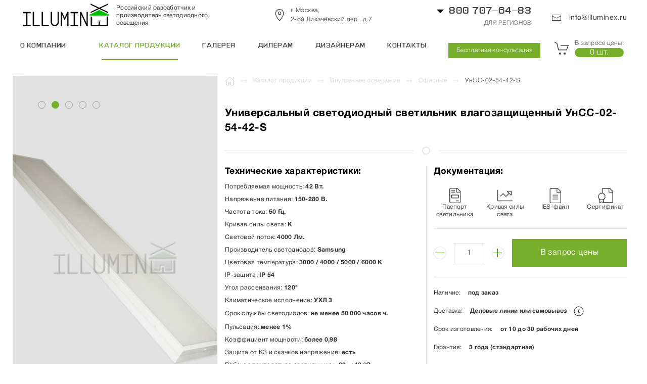

--- FILE ---
content_type: text/html; charset=utf-8
request_url: https://www.illuminex.ru/produktsiya/standartnye-svetilniki/ofisnye/unss-02-54-42-s.html
body_size: 9181
content:
<!DOCTYPE html>
<html lang="ru">
<head>
    <meta charset="utf-8">
    <meta name="viewport" content="width=device-width, initial-scale=1" />
    <meta name="mailru-verification" content="3a34c9da316d5168" />
<title>Универсальный светодиодный светильник влагозащищенный УнСС-02-54-42-S купить заказать в Москве с доставкой по России цена от интернет-магазина Иллюминекс</title>       
<meta name="description" content="купить светодиодный светильник, декоративный светильник на заказ, светодиодные светильники Москва"><meta name="keywords" content="Светодиодный светильник Светильник для освещения помещений">
    <!-- CSS -->
    <link rel="stylesheet" href="/illuminex_theme/css/illuminex_theme.css">   
    <!-- JS -->
    <script src="https://cdn.jsdelivr.net/npm/uikit@3.17.11/dist/js/uikit.min.js"></script>
    <script src="https://cdnjs.cloudflare.com/ajax/libs/jquery/3.2.1/jquery.min.js"></script>
     <script src="https://cdnjs.cloudflare.com/ajax/libs/jquery-validate/1.21.0/jquery.validate.min.js"></script>     
    <!-- Canonical URL -->
    <link rel="canonical" href="https://www.illuminex.ru/produktsiya/standartnye-svetilniki/ofisnye/unss-02-54-42-s.html">
    
    <!-- Остальные мета-теги -->
    <meta name="robots" content="index, follow">
    
    <!-- Open Graph -->
    <meta property="og:type" content="website">
    <meta property="og:title" content="Универсальный светодиодный светильник УнСС-02-54-42-S">
    <meta property="og:description" content="купить светодиодный светильник, декоративный светильник на заказ, светодиодные светильники Москва">
    <meta property="og:url" content="https://www.illuminex.ru/produktsiya/standartnye-svetilniki/ofisnye/unss-02-54-42-s.html">
    <meta property="og:image" content="https://www.illuminex.ru/imgs/og-image.jpg">

    <script type="application/ld+json">
      {
        "@context": "https://schema.org",
        "@type": "Organization",
        "name": "Illuminex",
        "email": "info@illuminex.ru",
        "telephone": "+7 495 641-74-83",
        "logo": "https://www.illuminex.ru/netcat_files/cs/logo.png",
        "url": "https://www.illuminex.ru/"
      }
    </script>
    
<script src="/netcat_template/asset/jquery/3.6.0/jquery.min.js" defer></script>
<script src="/netcat_template/asset/nc_event_dispatch/latest/nc_event_dispatch.min.js" defer></script>
<script src="/netcat_template/asset/fotorama/4.6.4/fotorama.js" defer></script>
<link rel="stylesheet" href="/netcat_template/asset/icons_font_awesome/5.12.0/fontawesome-all.css" />
<link rel="stylesheet" href="/netcat_template/asset/icons_icon_works/0.2018.03.12/icon-works-webfont.css" />
<link rel="stylesheet" href="/netcat_template/asset/fotorama/4.6.4/fotorama.css" />
</head>
<body>
<!-- HEADER -->
<header class="uk-background-default">
  <div class="uk-container uk-container-xlarge" uk-height-match="target: * > div > .uk-mail-height">
    <div class="uk-grid-collapse uk-flex-middle" uk-grid uk-height-match="target: * > .uk-card-height">
      <!--БЛОК: Левая часть-->
      <div class="uk-width-expand">
          <div class="uk-grid-collapse uk-flex-middle uk-card-height" uk-grid>
            <!-- Логотип и мобильное меню -->
            <div class="uk-width-auto">            
              <a href="/" class="uk-logo uk-visible@m">
                <img src="/netcat_files/cs/logo.png" width="180" height="60" alt="Иллюминекс">
              </a>
              <a class="uk-hidden@m uk-padding-left uk-navbar-toggle uk-text-color-black" uk-toggle="target: #offcanvas-nav-primary" tabindex="0" role="button" aria-label="Open menu">
                <span uk-navbar-toggle-icon="ratio: 1.5" class="uk-icon uk-navbar-toggle-icon" aria-hidden="true"></span>
              </a>
            </div>
            <div class="uk-width-auto uk-text-small uk-visible@l">
              <div class="uk-margin-small-left uk-text-normal uk-text-truncate-multi uk-text-micro uk-text-color-black">
                Российский разработчик и производитель светодиодного освещения
              </div>
            </div>
            <div class="uk-width-expand uk-text-small uk-text-color-black uk-visible@m">
              <div class="uk-flex uk-flex-center uk-flex-middle">
                <span uk-icon="icon: location; ratio: 1.2" class="uk-margin-small-right" aria-hidden="true"></span>
                <div class="uk-flex uk-flex-column">
                  г. Москва, <br/>2-ой Лихачёвский пер., д.7                </div>
              </div>
            </div>
            <div class="uk-visible@m uk-hidden@xl uk-margin-medium-right uk-width-auto@m uk-width-expand@xl uk-flex uk-flex-right">
              <div class="uk-button uk-button-text uk-text-green">
                <span uk-icon="icon: triangle-down; ratio: 1.4" aria-hidden="true"></span>
                <a href="tel:88007076483" class="illuminex-phone-text uk-text-color-black">800 707–64–83</a>
                <div class="uk-text-micro uk-text-normal-transform uk-phone-color-down uk-margin-remove uk-text-right">для регионов</div>
              </div>
              <div class="uk-dropdown uk-dropdown-bottom-right" uk-dropdown="pos: bottom-right">
                <div class="uk-text-right">
                  <a href="tel:+74956417483" class="illuminex-phone-text uk-text-color-black">495 641–74–83</a>
                  <div class="uk-text-small uk-text-muted">для Москвы</div>
                </div>
              </div>
            </div>
            <div class="uk-width-auto@m uk-margin-medium-right uk-visible@xl">
              <div class="uk-grid-medium uk-flex uk-flex-left" uk-grid>
                <div class="uk-width-auto">
                  <div class="contact-item">
                    <a href="tel:88007076483" class="illuminex-phone-text uk-text-color-black">800 707–64–83</a>
                    <div class="uk-text-micro uk-text-normal uk-phone-color-down">для регионов</div>
                  </div>
                </div>
                <div class="uk-width-auto">
                  <div class="contact-item">
                    <a href="tel:+74956417483" class="illuminex-phone-text uk-text-color-black">495 641–74–83</a>
                    <div class="uk-text-micro uk-text-normal uk-phone-color-down">для Москвы</div>
                  </div>
                </div>
              </div>
            </div>
          </div>
          <!-- /Конец верхней строки -->
        <!-- Нижняя строка: основное меню и кнопка -->
        <div class="uk-panel uk-visible@m">
          <nav class="uk-navbar-container uk-backghround-white uk-navbar-transparent uk-margin-small-top uk-mail-height">
            <div class="uk-navbar-justify uk-navbar" uk-navbar>
              <div class="uk-navbar-left">
                <ul class="uk-navbar-nav">
                      <li class="">        
        <a href="/o-kompanii/">
            О компании        </a>
    </li>
    <li class="uk-active">        
        <a href="javascript:void(0)">
            Каталог продукции        </a>
    </li>
    <li class="">        
        <a href="/galereya/">
            Галерея        </a>
    </li>
    <li class="">        
        <a href="/optovikam/">
            Дилерам        </a>
    </li>
    <li class="">        
        <a href="/dizayneram/">
            Дизайнерам        </a>
    </li>
    <li class="">        
        <a href="/kontakty/">
            Контакты        </a>
    </li>
                </ul>
                <div class="uk-navbar-item uk-visible@l">
                  <a href="#callback" class="uk-button uk-button-small uk-button-primary">Бесплатная консультация</a>
                </div>
              </div>
            </div>
          </nav>
        </div>
      </div>
      <!-- /Конец левой части -->
      <!--БЛОК: Правая часть-->
      <div class="uk-width-auto uk-width-auto@m">
          <div class="uk-panel uk-card-height uk-text-normal uk-text-color-black uk-flex uk-flex-center uk-flex-middle uk-visible@m">
            <a href="mailto:info@illuminex.ru">
              <span uk-icon="icon: mail; ratio: 1" class="uk-margin-small-right uk-visible@l" aria-hidden="true"></span>
              info@illuminex.ru            </a>
          </div>
          <div id="cart-widget" class="uk-panel uk-mail-height uk-flex uk-flex-center uk-flex-middle uk-visible@m uk-text-color-green">
        <a class="price-request-link uk-link-muted uk-flex uk-flex-center uk-flex-middle" href="/cart/">
        <span uk-icon="icon: cart; ratio: 1.5" class="uk-margin-small-right" aria-hidden="true"></span>      
        <div class="uk-flex uk-flex-column">
                <span class="uk-text-small uk-text-secondary">В запросе цены:</span>
                                <span class="uk-badge  uk-text-default">0 шт.</span>
                         </div>
            </a>
          </div>
            <ul class="uk-iconnav uk-text-color-black uk-flex uk-flex-middle uk-flex-right uk-hidden@m">
             <li><a href="mailto:info@illuminex.ru" uk-icon="icon: mail; ratio: 1.5"></a></li>
             <li><a href="tel:+74956417483" uk-icon="icon: receiver; ratio: 1.5"></a></li>
             <li><a href="/cart/" class="uk-link-reset uk-display-inline-block"><div class="uk-inline"><div class="uk-margin-small-right"><span uk-icon="icon: cart; ratio: 1.5"></span></div><span class="uk-badge cart-badge uk-position-top-right">0</span></div></a></li>
           </ul>
      </div> <!-- /Конец правой части -->
    </div> <!-- /Конец основной сетки -->
  </div> <!-- /Конец основной части -->

  <!-- БЛОК: Sticky навигация -->
  <section class="uk-background-default uk-visible@m" uk-sticky="animation: uk-animation-slide-top; sel-target: .uk-navbar-container; cls-active: uk-navbar-sticky uk-border-bottom; cls-inactive: uk-hidden; show-on-up:true; top: 150">
    <div class="uk-container uk-container-expand uk-padding-remove">
      <nav class="uk-navbar-container uk-navbar-sticky">
        <div class="uk-container uk-container-xlarge uk-section-xsmall">
          <div class="uk-navbar-justify uk-navbar" uk-navbar>
            <div class="uk-navbar-left">
              <ul class="uk-navbar-nav">
                    <li class="">        
        <a href="/o-kompanii/">
            О компании        </a>
    </li>
    <li class="uk-active">        
        <a href="javascript:void(0)">
            Каталог продукции        </a>
    </li>
    <li class="">        
        <a href="/galereya/">
            Галерея        </a>
    </li>
    <li class="">        
        <a href="/optovikam/">
            Дилерам        </a>
    </li>
    <li class="">        
        <a href="/dizayneram/">
            Дизайнерам        </a>
    </li>
    <li class="">        
        <a href="/kontakty/">
            Контакты        </a>
    </li>
              </ul>
              <div class="uk-navbar-item">
                <a href="#callback" class="uk-button uk-button-small uk-button-primary uk-visible@l">Бесплатная консультация</a>
              </div>
              <div class="uk-navbar-item">
                <div class="uk-panel uk-card-height uk-flex uk-flex-center uk-flex-middle uk-text-color-green">
                  		  <ul class="uk-iconnav uk-text-color-black">
                            <li><a href="mailto:info@illuminex.ru" uk-icon="icon: mail; ratio: 1.5"></a></li>
                            <li><a href="tel:+74956417483" uk-icon="icon: receiver; ratio: 1.5"></a></li>
                            <li><a href="/cart/" class="uk-link-reset uk-display-inline-block"><div class="uk-inline"><div class="uk-margin-small-right"><span uk-icon="icon: cart; ratio: 1.5"></span></div><span class="uk-badge cart-badge uk-position-top-right">0</span></div></a></li>
                          </ul>
                </div>
              </div>
            </div>
          </div>
        </div>
      </nav>
    </div>
  </section> <!-- /Конец sticky навигации -->
</header>
<!-- HEADER -->
<!-- Основной контент -->
<main>
<script>
function nc_netshop_init_variant_selector(g){var a=$.extend({},{updated_regions:".tpl-variable-part",selector:"[data-role='variant-selector']",page_title:"title",request_params:"&isNaked=1",cache:!0,replace_location:!0,on_update:$.noop},g);if("string"==typeof a.on_update)a.on_update=new Function("updated_regions",a.on_update);var h=function(b){var b=$("<div/>").append(b),c=$(a.updated_regions),d=b.find(a.updated_regions);c.each(function(a,b){$(b).replaceWith(d.eq(a))});if(a.page_title&&(b=b.find(a.page_title).text(),
b.length))document.title=b;e();a.on_update(d)},i=function(b){if(nc_netshop_variant_cache[b])return $.Deferred().resolveWith(window,[nc_netshop_variant_cache[b]]).promise();var c=b+(-1==b.indexOf("?")?"?":"&")+"request_type=get_variant";a.request_params&&(c+=a.request_params);c=$.get(c);a.cache&&c.done(function(a){nc_netshop_variant_cache[b]=a});return c},f=function(b){var c=$(this);if(c=c.attr("href")||c.find("option:selected").attr("value")||c.val())a.replace_location&&window.history.pushState&&
window.history.replaceState(null,null,c),i(c).done(h);b.preventDefault()},e=function(){$("select"+a.selector+", *"+a.selector+" select, *"+a.selector+" input:radio").off(".netshop_variants").on("change.netshop_variants",f);$("*"+a.selector+" a").off(".netshop_variants").on("click.netshop_variants",f)};e()}if(!window.nc_netshop_variant_cache)var nc_netshop_variant_cache={};

</script>

<script>
document.addEventListener("DOMContentLoaded", function() { nc_netshop_init_variant_selector({"updated_regions":".object-info, .object-character, .object-images, .tpl-block-admin","on_update":"jQuery(\".fotorama\").fotorama();"}); });
</script>
<div class="uk-section uk-section-xsmall uk-padding-remove-bottom">
  <div class="uk-container uk-container-xlarge">
    <div class="uk-grid uk-grid-small" uk-grid>

      <!-- Desktop Slideshow -->
      <div class=" uk-background-slide uk-padding-remove-left uk-width-1-3 uk-grid-item-match uk-slide-stop uk-visible@m">
        <div class="uk-position-relative uk-visible-toggle uk-slideshow" tabindex="0" uk-slideshow="ratio: false; animation: push; autoplay: true; autoplay-interval: 3000; pause-on-hover: true">
          <div class="uk-position-z-index uk-sticky" uk-sticky="start: 0; end: !.uk-slide-stop;">
            <ul class='uk-slideshow-items' uk-lightbox='animation: slide' style='height: 100vh'><li><a href='/netcat_files/multifile/272/UnSS_02_54_38_S_0.jpg'><img src='/netcat_files/multifile/272/UnSS_02_54_38_S_0.jpg' alt='' style='height: 100vh; aspect-ratio: 16/9; object-fit: cover'></a></li><li><a href='/netcat_files/multifile/272/UnSS_02_54_38_S_1_0.jpg'><img src='/netcat_files/multifile/272/UnSS_02_54_38_S_1_0.jpg' alt='' style='height: 100vh; aspect-ratio: 16/9; object-fit: cover'></a></li><li><a href='/netcat_files/multifile/272/UnSS_02_54_38_S_2_0.jpg'><img src='/netcat_files/multifile/272/UnSS_02_54_38_S_2_0.jpg' alt='' style='height: 100vh; aspect-ratio: 16/9; object-fit: cover'></a></li><li><a href='/netcat_files/multifile/272/UnSS_02_54_38_S_3_0.jpg'><img src='/netcat_files/multifile/272/UnSS_02_54_38_S_3_0.jpg' alt='' style='height: 100vh; aspect-ratio: 16/9; object-fit: cover'></a></li><li><a href='/netcat_files/multifile/272/UnSS_02_38_S.jpg'><img src='/netcat_files/multifile/272/UnSS_02_38_S.jpg' alt='' style='height: 100vh; aspect-ratio: 16/9; object-fit: cover'></a></li></ul>            <div class="uk-position-top-left uk-position-large uk-height-small">
              <ul class='uk-dotnav'><li data-uk-slideshow-item='0'><a href='#'><img src='/netcat_files/multifile/272/UnSS_02_54_38_S_0.jpg' alt='Thumbnail Navigation'/></a></li><li data-uk-slideshow-item='1'><a href='#'><img src='/netcat_files/multifile/272/UnSS_02_54_38_S_1_0.jpg' alt='Thumbnail Navigation'/></a></li><li data-uk-slideshow-item='2'><a href='#'><img src='/netcat_files/multifile/272/UnSS_02_54_38_S_2_0.jpg' alt='Thumbnail Navigation'/></a></li><li data-uk-slideshow-item='3'><a href='#'><img src='/netcat_files/multifile/272/UnSS_02_54_38_S_3_0.jpg' alt='Thumbnail Navigation'/></a></li><li data-uk-slideshow-item='4'><a href='#'><img src='/netcat_files/multifile/272/UnSS_02_38_S.jpg' alt='Thumbnail Navigation'/></a></li></ul>            </div>
          </div>
        </div>
      </div>

      <!-- Product Info -->
      <div class="uk-width-expand uk-padding-small-top">

        <!-- Хлебные крошки -->
        <ul class='uk-breadcrumb uk-margin-remove'><li><a href='/'><span uk-icon='icon:home; ratio: 1'></span><span class='uk-margin-small-left uk-margin-small-right uk-icon' uk-icon='icon: arrow-right; ratio: 0.8'></span></a></li><li><a href='/produktsiya/' class='tpl-state-current'>Каталог продукции</a></li><li><span class='uk-margin-small-left uk-margin-small-right uk-icon' uk-icon='icon: arrow-right; ratio: 0.8'></li><li><a href='/produktsiya/standartnye-svetilniki/' class='tpl-state-current'>Внутреннее освещение</a></li><li><span class='uk-margin-small-left uk-margin-small-right uk-icon' uk-icon='icon: arrow-right; ratio: 0.8'></li><li><a href='/produktsiya/standartnye-svetilniki/ofisnye/' class='tpl-state-current'>Офисные</a></li><li><span class='uk-margin-small-left uk-margin-small-right uk-icon' uk-icon='icon: arrow-right; ratio: 0.8'></li><li><span>УнСС-02-54-42-S</span></li></ul>
        <!-- Заголовок -->
        <h1 id="transparent-sticky-navbar" class="uk-h3 uk-text-bolder uk-margin-medium-top" itemprop="name">
          Универсальный светодиодный светильник влагозащищенный УнСС-02-54-42-S        </h1>
      <!-- Mobile Slideshow -->
      <div class="uk-background-slide uk-width-expand@l uk-hidden@m uk-width-1-3@xl uk-grid-item-match">
        <div class="uk-position-relative uk-visible-toggle" tabindex="-1" uk-slideshow="ratio: false; animation: push">
          <ul class='uk-slideshow-items uk-height-large' ><li><img src='/netcat_files/multifile/272/UnSS_02_54_38_S_0.jpg' alt='' uk-cover></li><li><img src='/netcat_files/multifile/272/UnSS_02_54_38_S_1_0.jpg' alt='' uk-cover></li><li><img src='/netcat_files/multifile/272/UnSS_02_54_38_S_2_0.jpg' alt='' uk-cover></li><li><img src='/netcat_files/multifile/272/UnSS_02_54_38_S_3_0.jpg' alt='' uk-cover></li><li><img src='/netcat_files/multifile/272/UnSS_02_38_S.jpg' alt='' uk-cover></li></ul>          <div class="uk-position-top-left uk-position-large uk-height-small">
            <ul class='uk-slideshow-items uk-height-large' ><li><img src='/netcat_files/multifile/272/UnSS_02_54_38_S_0.jpg' alt='' uk-cover></li><li><img src='/netcat_files/multifile/272/UnSS_02_54_38_S_1_0.jpg' alt='' uk-cover></li><li><img src='/netcat_files/multifile/272/UnSS_02_54_38_S_2_0.jpg' alt='' uk-cover></li><li><img src='/netcat_files/multifile/272/UnSS_02_54_38_S_3_0.jpg' alt='' uk-cover></li><li><img src='/netcat_files/multifile/272/UnSS_02_38_S.jpg' alt='' uk-cover></li></ul>          </div>
        </div>
      </div>

        <hr class="uk-divider-icon">

        <!-- Характеристики и документация -->
        <div class="uk-grid-divider uk-grid-small" uk-grid>
          <div class="uk-width-1-1@s uk-width-1-2@l">
            <h3 class="uk-h4 uk-text-bolder uk-margin-small-bottom">Технические характеристики:</h3>
<!-- Оставляю прежнюю структуру, меняю только отступы в списке характеристик -->
<ul class="uk-list uk-text-micro uk-text-default@xl uk-text-small@l uk-text-normal uk-margin-remove">
      <li>Потребляемая мощность: <span class="uk-padding-left uk-text-bolder">42 Вт.</span></li>
  
  <!-- 
      <li>Потребляемый ток:<span class="uk-padding-left uk-text-width-bold">300 мА.</span></li>
   
  -->

      <li>Напряжение питания: <span class="uk-padding-left uk-text-bolder">150-280 В.</span></li>
  
      <li>Частота тока: <span class="uk-padding-left uk-text-bolder">50 Гц.</span></li>
  
      <li>Кривая силы света: <span class='uk-padding-left uk-text-bolder'> К </span></li>
  
      <li>Световой поток: <span class="uk-padding-left uk-text-bolder">4000 Лм.</span></li>
  
      <li>Производитель светодиодов: <span class="uk-padding-left uk-text-bolder">Samsung</span></li>
  
      <li>Цветовая температура: <span class='uk-padding-left uk-text-bolder'> 3000 / 4000 / 5000 / 6000 </span><span class='uk-padding-left uk-text-bolder'> K</span></li>
  
      <li>IP-защита: <span class="uk-padding-left uk-text-bolder">IP 54</span></li>
  
      <li>Угол рассеивания: <span class='uk-padding-left uk-text-bolder'> 120° </span></li>
  
      <li>Климатическое исполнение: <span class="uk-padding-left uk-text-bolder">УХЛ 3</span></li>
  
      <li>Срок службы светодиодов: <span class="uk-padding-left uk-text-small uk-text-bolder">не менее 50 000 часов ч.</span></li>
  
      <li>Пульсация: <span class="uk-padding-left uk-text-bolder">менее 1%</span></li>
  
      <li>Коэффициент мощности: <span class="uk-padding-left uk-text-bolder">более 0,98</span></li>
  
      <li>Защита от КЗ и скачков напряжения: <span class="uk-padding-left  uk-text-bolder">есть</span></li>
  
      <li>Рабочая температура светильника: <span class='uk-padding-left uk-text-bolder'> -20...+40  °С.</span></li>
  
  
      <li>Габаритные размеры: <span class="uk-padding-left uk-text-bolder">1200х200х45 мм.</span></li>
  
      <li>Вес светильника: <span class="uk-padding-left uk-text-bolder">2415 гр.</span></li>
  </ul>
          </div>
          <div class="uk-width-1-1@s uk-width-1-2@l">
            <h3 class="uk-h4 uk-text-bolder uk-margin-bottom">Документация:</h3>
            <div class="uk-child-width-1-4 uk-grid-small uk-text-center" uk-grid>
                  <div>
        <div class="uk-card uk-text-muted">
                     <a class="uk-text-normal" href='/netcat_files/903_632.pdf' uk-tooltip="title: Паспорт светильника; pos: bottom" title="Паспорт светильника" target="_blank">
                
        <span uk-icon="icon: passsvet; ratio: 1.5"></span>
        <div class="uk-text-bold uk-text-center uk-text-micro">Паспорт светильника</div></a>
        </div>
    </div>

    <div>
        <div class="uk-cardy uk-text-muted">
                   <a class="uk-text-normal" href='/netcat_files/904_632.jpg' uk-tooltip="title: Кривая силы света; pos: bottom" title="Кривая силы света" target="_blank">
                <span uk-icon="icon: krivsvet; ratio: 1.5"></span>
        <div class="uk-text-bold uk-text-center uk-text-micro">Кривая силы света</div></a>
        </div>
    </div>
    <div>
        <div class="uk-card uk-text-muted">
                <a class="uk-text-normal" href='/netcat_files/905_632.ies' uk-tooltip="title: IES-файл; pos: bottom" title="ies-файл" download>
            
        <span uk-icon="icon: iesfile; ratio: 1.5"></span>
        <div class="uk-text-bold uk-text-center uk-text-micro">IES-файл</div></a>
        </div>
    </div>
    <div>
        <div class="uk-card uk-text-muted">
                <a class="uk-text-normal" href='/netcat_files/tam_sssr3.jpg' uk-tooltip="title: Сертификат; pos: bottom" title="Сертификат" target="_blank">
                <span uk-icon="icon: sertfile; ratio: 1.5"></span>
        <div class="uk-text-bold uk-text-center uk-text-micro">Сертификат</div></a>
    </div>
    </div>
            </div>

<!-- Корзина и прайс-блок -->
<div class="tpl-block-cart-form" itemprop="offers" itemscope itemtype="http://schema.org/Offer">
  <hr class="uk-margin-top uk-text-center">
  <form class="uk-grid-small uk-margin-small-top uk-product-text" uk-grid action="/netcat/modules/netshop/actions/cart.php" method="post">
    <input type="hidden" name="redirect_url" value="https://www.illuminex.ru/produktsiya/standartnye-svetilniki/ofisnye/unss-02-54-42-s.html" />
    <input type="hidden" name="cart_mode" value="add" />
    
    <!-- Строка с кнопкой и выбором количества -->
    <div class="uk-width-1-1">
      <div class="uk-grid-small uk-child-width-expand uk-flex-middle" uk-grid>
        
        <!-- Кнопка -->
        <div class="uk-width-expand">
          <button class="uk-button uk-button-primary uk-width-1-1 uk-text-bold uk-text-uppercase uk-button-large" type="submit">
            В запрос цены
          </button>
        </div>
        
        <!-- Выбор количества -->
        <div class="uk-width-auto@m uk-flex-first">
          <div class="uk-flex uk-flex-middle uk-flex-nowrap uk-flex-center">
            <a onclick="var qty_el = document.getElementById('cart[42][632]'); var qty = qty_el.value; if(!isNaN(qty) && qty > 1) qty_el.value--; return false;" 
               uk-icon="icon: minus; ratio: 1" 
               class="uk-icon-button uk-icon-button-quantity uk-icon uk-margin-small-right"></a>
            
            <input class="uk-input tm-quantity-input" 
                   id="cart[42][632]" 
                   type="text" 
                   name="cart[42][632]" 
                   maxlength="3" 
                   value="1" 
                   min="1" />
            
            <a onclick="var qty_el = document.getElementById('cart[42][632]'); var qty = qty_el.value; if(!isNaN(qty)) qty_el.value++; return false;" 
               uk-icon="icon: plus; ratio: 1" 
               class="uk-icon-button uk-icon-button-quantity uk-icon uk-margin-small-left"></a>
          </div>
        </div>
        
      </div>
    </div>
  </form>
</div>
<hr class="uk-margin-top uk-text-center">
    <div class="uk-grid-small uk-grid-row-small uk-margin-small-top" uk-grid>
        <div class="uk-width-1-1">
            <div class="uk-grid-small" uk-grid>
                <div class="uk-width-auto">
                    <span class="uk-text-micro uk-text-bold">Наличие:</span>
                </div>
                <div class="uk-width-expand">
                    <span class="uk-text-micro uk-text-bolder">под заказ</span>
                </div>
            </div>
        </div>
        
        <div class="uk-width-1-1">
            <div class="uk-grid-small" uk-grid>
                <div class="uk-width-auto">
                    <span class="uk-text-micro uk-text-bold">Доставка:</span>
                </div>
                <div class="uk-width-expand">
                    <span class="uk-text-micro uk-text-bolder" uk-tooltip="title: Мы можем вызвать Деловые Линии к нам на завод и Вы оплатите счет за доставку им напрямую, или Вы можете заказать вывоз светильников с нашего склада услугами любой другой удобной Вам транспортной компании.; pos: top" title="Доставка">
                        Деловые линии или самовывоз
                        <span class="uk-margin-small-left uk-icon" uk-icon="info"></span>
                    </span>
                </div>
            </div>
        </div>
        
        <div class="uk-width-1-1">
            <div class="uk-grid-small" uk-grid>
                <div class="uk-width-auto">
                    <span class="uk-text-micro uk-text-bold">Срок изготовления:</span>
                </div>
                <div class="uk-width-expand">
                    <span class="uk-text-micro uk-text-bolder">от 10 до 30 рабочих дней</span>
                </div>
            </div>
        </div>
        
        <div class="uk-width-1-1">
            <div class="uk-grid-small" uk-grid>
                <div class="uk-width-auto">
                    <span class="uk-text-micro uk-text-bold">Гарантия:</span>
                </div>
                <div class="uk-width-expand">
                    <span class="uk-text-micro uk-text-bolder">3 года (стандартная)</span>
                </div>
            </div>
        </div>
    </div>
          </div>
        </div>
        <hr class="uk-divider-icon">

        <!-- Описание -->
        <div class="uk-child-width-expand@s uk-text-left" uk-grid>
          <div>
            <h3 class="uk-h3 uk-text-normal uk-text-bold uk-margin-remove-bottom">Описание:</h3>
                        <div class="uk-section-xsmall">
              <span class="uk-text-normal">Универсальный светодиодный светильник УнСС-02-54-42-S является энергоэффективной заменой люминесцентным светильникам модификации 2х36. Используется в качестве накладного светильника. Применение универсальных светодиодных светильников УнСС-02-54-42-S взамен традиционных позволяет экономить до 70% электроэнергии и достигать требуемого нормативами уровня освещенности, обеспечивая максимально комфортный для глаз свет. Широко применяется в офисно-административных помещениях и торговых залах. Возможен вариант исполнения светильника с аварийным блоком питания. В базовую комплектацию включен призматический рассеиватель, но при заказе в качестве дополнительной опции доступны и другие варианты: микропризма, колотый лёд, опал, манка и пр. Выполнен в корпусе с повышенной степенью защиты: IP54.</span>
            </div>
                      </div>
        </div>

        <!-- Сферы применения -->
        <div class="uk-child-width-expand@s uk-text-left uk-margin-small-top" uk-grid>
          <div>
            <h3 class="uk-h3 uk-text-normal uk-text-bold uk-margin-remove-bottom">Сферы примения:</h3>
            <ul class='uk-list'>
              <li><a class="uk-link-text">Для дома</a></li>
              <li><a class="uk-link-text">Для торговых комплексов, ТЦ</a></li>
              <li><a class="uk-link-text">Для баров, кафе, ресторанов</a></li>
              <li><a class="uk-link-text">Для офисов</a></li>
            </ul>
          </div>
          <div>
            <h3 class="uk-h3 uk-text-normal uk-text-bold uk-margin-remove-bottom">Возможны дополнительные опции:</h3>
                      </div>
        </div>

        <!-- Кнопка "Задать вопрос" -->
        <div class="uk-grid-collapse uk-margin-medium-top uk-margin-medium-bottom uk-width-1-1">
          <a class="uk-button uk-button-primary uk-width-1-1@s uk-width-2-5@l uk-text-center uk-button-large" href="#callback">Задать вопрос</a>
        </div>



      </div>
    </div>
  </div>
</div>


</main>
<!-- Футер -->
    <footer class="uk-section uk-section-small uk-section-secondary uk-light">
        <div class="uk-container uk-container-xlarge">
            <div class="uk-grid-match" uk-grid>
                <div class="uk-width-1-1@s uk-width-1-4@m uk-flex-last uk-flex-first@s uk-text-center uk-text-left@s">
                <div class="uk-margin-remove uk-text-lighter uk-text-small"> ООО "Иллюминекс" © 2010 - 2026</div>

                    <p class="uk-text-micro uk-margin-small"><a href="/politika-konfidentsialnosti/" target="_blank">Политика конфиденциальности</a>  / <a href="/sitemap.xml" target="_blank">Карта сайта</a></p>
                    <p class="uk-text-light uk-margin-remove uk-padding-remove-left uk-padding-small uk-padding-remove-vertical uk-text-micro">Вся продукция, производимая компанией “Иллюминекс”, соответствует нормативной документации, в том числе СП52.133330.2011, включая требования по защитным углам и ограничениям габаритной яркости.</p>
                </div>
                <div class="uk-width-1-1@s uk-width-expand@m">
<ul class="uk-subnav uk-subnav-divider uk-flex uk-flex-center" uk-margin>
    <li>
        <a href="/novosti/">
            Новости        </a>
    </li>
    <li>
        <a href="/video-galereya/">
            Видео галерея        </a>
    </li>
    <li>
        <a href="/dostavka-i-oplata/">
            Доставка и оплата        </a>
    </li>
</ul>
                </div>
                <div class="uk-width-1-1@s uk-width-1-6@m ">

                    <p class="uk-h5 uk-text-center uk-text-left@s uk-padding-small uk-padding-remove-vertical uk-margin-remove"><span uk-icon="icon: phone; ratio: 1" class="uk-margin-small-right uk-visible@l" aria-hidden="true"></span><a href="tel:+74956417483" class="">+7 495 641–74–83</a></p>
                    <p class="uk-h5 uk-text-center uk-text-left@s uk-padding-small uk-padding-remove-vertical uk-margin-remove"><span uk-icon="icon: mail; ratio: 1" class="uk-margin-small-right uk-visible@l" aria-hidden="true"></span><a href="mailto:info@illuminex.ru">info@illuminex.ru</a></p>
                    <p class="uk-text-small uk-text-center uk-text-left@s uk-padding-small uk-padding-remove-vertical uk-margin-remove">г. Москва, <br/>2-ой Лихачёвский пер., д.7</p>
                </div>
            </div>
        </div>
    </footer>
<!-- OFF‑CANVAS: главное меню -->
<div id="offcanvas-nav-primary" uk-offcanvas="overlay: true" class="uk-offcanvas">

  <div class="uk-offcanvas-bar uk-flex uk-flex-column uk-flex-center uk-flex-middle uk-text-center">
    <!-- ЛОГОТИП -->
    <a class="uk-logo" href="/">
      <img src="/netcat_files/cs/logo.png" width="150" height="60" alt="Иллюминекс">
    </a>
	<hr class="uk-divider-small">
    <!-- МЕНЮ -->
    <ul class="uk-nav uk-nav-primary uk-text-uppercase uk-nav-center">
          <li class="">        
        <a href="/o-kompanii/">
            О компании        </a>
    </li>
    <li class="uk-active">        
        <a href="javascript:void(0)">
            Каталог продукции        </a>
    </li>
    <li class="">        
        <a href="/galereya/">
            Галерея        </a>
    </li>
    <li class="">        
        <a href="/optovikam/">
            Дилерам        </a>
    </li>
    <li class="">        
        <a href="/dizayneram/">
            Дизайнерам        </a>
    </li>
    <li class="">        
        <a href="/kontakty/">
            Контакты        </a>
    </li>
      <li class="uk-nav-divider uk-margin-small-top"></li>
      <li>
        <!--noindex-->
        <ul class="uk-iconnav uk-flex-center">
          <li><a href="https://www.facebook.com/groups/illuminexltd/" uk-icon="facebook"></a></li>
          <li><a href="https://www.youtube.com/channel/UCAUzzwv2mSvumvzzqSNNk7Q" uk-icon="youtube"></a></li>
          <li><a href="https://www.instagram.com/illuminex_ltd/" uk-icon="instagram"></a></li>
        </ul>
        <!--/noindex-->
      </li>
    </ul>
  </div>
</div> 

<div id="quickview-modal" uk-modal>
  <div class="uk-modal-dialog uk-modal-body uk-width-1-1 uk-width-2-3@m">
    <button class="uk-modal-close-default" type="button" uk-close></button>
    <div id="quickview-content">
      <div class="uk-text-center uk-padding"><div uk-spinner></div></div>
    </div>
  </div>
</div>
<script src="/illuminex_theme/js/quickview.js"></script>
<script src="/illuminex_theme/js/uikit-icons.js"></script>
   
<!--noindex-->
<!-- Yandex.Metrika counter -->
<script type="text/javascript" >
   (function(m,e,t,r,i,k,a){m[i]=m[i]||function(){(m[i].a=m[i].a||[]).push(arguments)};
   m[i].l=1*new Date();k=e.createElement(t),a=e.getElementsByTagName(t)[0],k.async=1,k.src=r,a.parentNode.insertBefore(k,a)})
   (window, document, "script", "https://mc.yandex.ru/metrika/tag.js", "ym");

   ym(27370280, "init", {
        clickmap:true,
        trackLinks:true,
        accurateTrackBounce:true,
        webvisor:true
   });
</script>
<noscript><div><img src="https://mc.yandex.ru/watch/27370280" style="position:absolute; left:-9999px;" alt="" /></div></noscript>
<!-- /Yandex.Metrika counter -->
<!--/noindex-->

<!-- Begin LeadBack code {literal} -->
<script>
    var _emv = _emv || [];
    _emv['campaign'] = '37c77fc83549b53ad9ecf4b4';

    (function() {
        var em = document.createElement('script'); em.type = 'text/javascript'; em.async = true;
        em.src = ('https:' == document.location.protocol ? 'https://' : 'http://') + 'leadback.ru/js/leadback.js';
        var s = document.getElementsByTagName('script')[0]; s.parentNode.insertBefore(em, s);
    })();
</script>
<!-- End LeadBack code {/literal} -->

<!--/noindex-->

</body>
</html>

--- FILE ---
content_type: application/javascript; charset=utf-8
request_url: https://www.illuminex.ru/illuminex_theme/js/quickview.js
body_size: 1042
content:
function initQuickviewFormHandler() {
  console.log('Функция initQuickviewFormHandler вызвана');

  const form = document.querySelector('#quickview-cart-form');
  if (!form) {
    console.warn('Форма не найдена');
    return;
  }

  const clonedForm = form.cloneNode(true);
  form.replaceWith(clonedForm);

  clonedForm.addEventListener('submit', async function (e) {
    e.preventDefault();
    console.log('Обработка отправки формы пошла');

    const formData = new FormData(clonedForm);

    try {
      const response = await fetch(clonedForm.action, {
        method: 'POST',
        body: formData,
        headers: {
          'X-Requested-With': 'XMLHttpRequest'
        }
      });

      if (response.ok) {
        UIkit.modal('#quickview-modal').hide();
        UIkit.notification({ message: 'Товар добавлен в корзину', status: 'success' });
      } else {
        UIkit.notification({ message: 'Ошибка при добавлении в корзину', status: 'danger' });
      }
    } catch (err) {
      UIkit.notification({ message: 'Ошибка соединения', status: 'danger' });
    }
  });
}

document.addEventListener('DOMContentLoaded', function () {
  document.querySelectorAll('[data-id]').forEach(button => {
    button.addEventListener('click', function () {
      const id = this.dataset.id;
      const content = document.getElementById('quickview-content');
      content.innerHTML = '<div class="uk-text-center uk-padding"><div uk-spinner></div></div>';

      fetch('/netcat/modules/default/quickview.php?id=' + id)
        .then(response => response.text())
        .then(html => {
          content.innerHTML = html;
          console.log('Контент вставлен, запускаем initQuickviewFormHandler');
          initQuickviewFormHandler(); // ← Ключевой вызов
        })
        .catch(() => {
          content.innerHTML = '<div class="uk-alert-danger uk-padding">Ошибка загрузки</div>';
        });
    });
  });
});
